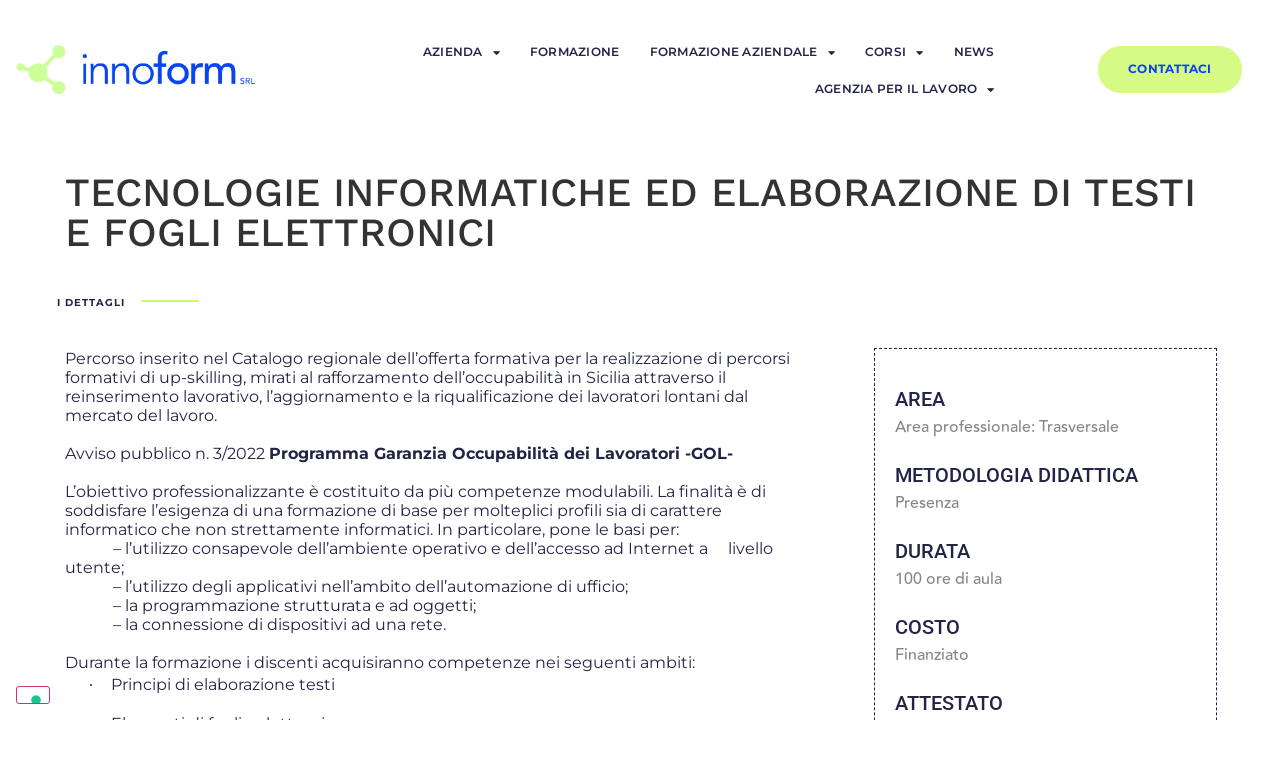

--- FILE ---
content_type: text/css
request_url: https://innoform.it/wp-content/uploads/elementor/css/post-66.css?ver=1763131010
body_size: 1096
content:
.elementor-66 .elementor-element.elementor-element-5677884c > .elementor-background-overlay{background-color:#111118;opacity:0.5;transition:background 0.3s, border-radius 0.3s, opacity 0.3s;}.elementor-66 .elementor-element.elementor-element-5677884c .elementor-background-overlay{filter:brightness( 100% ) contrast( 100% ) saturate( 100% ) blur( 0px ) hue-rotate( 0deg );}.elementor-66 .elementor-element.elementor-element-5677884c{transition:background 0.3s, border 0.3s, border-radius 0.3s, box-shadow 0.3s;margin-top:0px;margin-bottom:0px;padding:0px 0px 0px 0px;}.elementor-66 .elementor-element.elementor-element-1f7b9f88 > .elementor-widget-wrap > .elementor-widget:not(.elementor-widget__width-auto):not(.elementor-widget__width-initial):not(:last-child):not(.elementor-absolute){margin-bottom:0px;}.elementor-66 .elementor-element.elementor-element-1f7b9f88 > .elementor-element-populated{margin:0px 0px 0px 0px;--e-column-margin-right:0px;--e-column-margin-left:0px;padding:0px 0px 0px 0px;}.elementor-66 .elementor-element.elementor-element-4cbe9981:not(.elementor-motion-effects-element-type-background), .elementor-66 .elementor-element.elementor-element-4cbe9981 > .elementor-motion-effects-container > .elementor-motion-effects-layer{background-color:#FFFFFF;}.elementor-66 .elementor-element.elementor-element-4cbe9981{transition:background 0.3s, border 0.3s, border-radius 0.3s, box-shadow 0.3s;margin-top:0px;margin-bottom:0px;padding:30px 10px 30px 10px;}.elementor-66 .elementor-element.elementor-element-4cbe9981 > .elementor-background-overlay{transition:background 0.3s, border-radius 0.3s, opacity 0.3s;}.elementor-bc-flex-widget .elementor-66 .elementor-element.elementor-element-3e3ca672.elementor-column .elementor-widget-wrap{align-items:center;}.elementor-66 .elementor-element.elementor-element-3e3ca672.elementor-column.elementor-element[data-element_type="column"] > .elementor-widget-wrap.elementor-element-populated{align-content:center;align-items:center;}.elementor-66 .elementor-element.elementor-element-3e3ca672 > .elementor-widget-wrap > .elementor-widget:not(.elementor-widget__width-auto):not(.elementor-widget__width-initial):not(:last-child):not(.elementor-absolute){margin-bottom:0px;}.elementor-66 .elementor-element.elementor-element-3e3ca672 > .elementor-element-populated{margin:0px 0px 0px 0px;--e-column-margin-right:0px;--e-column-margin-left:0px;padding:0px 0px 0px 0px;}.elementor-66 .elementor-element.elementor-element-77b525f > .elementor-widget-container{margin:0px 0px 0px 0px;padding:0px 0px 0px 0px;}.elementor-66 .elementor-element.elementor-element-77b525f{text-align:left;}.elementor-bc-flex-widget .elementor-66 .elementor-element.elementor-element-3f0f4cbb.elementor-column .elementor-widget-wrap{align-items:center;}.elementor-66 .elementor-element.elementor-element-3f0f4cbb.elementor-column.elementor-element[data-element_type="column"] > .elementor-widget-wrap.elementor-element-populated{align-content:center;align-items:center;}.elementor-66 .elementor-element.elementor-element-3f0f4cbb.elementor-column > .elementor-widget-wrap{justify-content:center;}.elementor-66 .elementor-element.elementor-element-3f0f4cbb > .elementor-widget-wrap > .elementor-widget:not(.elementor-widget__width-auto):not(.elementor-widget__width-initial):not(:last-child):not(.elementor-absolute){margin-bottom:0px;}.elementor-66 .elementor-element.elementor-element-3f0f4cbb > .elementor-element-populated{margin:0px 0px 0px 0px;--e-column-margin-right:0px;--e-column-margin-left:0px;padding:4px 0px 0px 0px;}.elementor-66 .elementor-element.elementor-element-2f1cad1f > .elementor-widget-container{margin:0px 0px 0px 0px;padding:0px 0px 0px 0px;}.elementor-66 .elementor-element.elementor-element-2f1cad1f .elementor-menu-toggle{margin:0 auto;}.elementor-66 .elementor-element.elementor-element-2f1cad1f .elementor-nav-menu .elementor-item{font-family:"Montserrat", Sans-serif;font-size:0.722em;font-weight:600;text-transform:uppercase;text-decoration:none;line-height:1em;letter-spacing:0.26px;}.elementor-66 .elementor-element.elementor-element-2f1cad1f .elementor-nav-menu--main .elementor-item{color:#222446;fill:#222446;padding-left:15px;padding-right:15px;}.elementor-66 .elementor-element.elementor-element-2f1cad1f .elementor-nav-menu--main .elementor-item:hover,
					.elementor-66 .elementor-element.elementor-element-2f1cad1f .elementor-nav-menu--main .elementor-item.elementor-item-active,
					.elementor-66 .elementor-element.elementor-element-2f1cad1f .elementor-nav-menu--main .elementor-item.highlighted,
					.elementor-66 .elementor-element.elementor-element-2f1cad1f .elementor-nav-menu--main .elementor-item:focus{color:var( --e-global-color-0cfd1ac );fill:var( --e-global-color-0cfd1ac );}.elementor-66 .elementor-element.elementor-element-2f1cad1f .e--pointer-framed .elementor-item:before{border-width:0px;}.elementor-66 .elementor-element.elementor-element-2f1cad1f .e--pointer-framed.e--animation-draw .elementor-item:before{border-width:0 0 0px 0px;}.elementor-66 .elementor-element.elementor-element-2f1cad1f .e--pointer-framed.e--animation-draw .elementor-item:after{border-width:0px 0px 0 0;}.elementor-66 .elementor-element.elementor-element-2f1cad1f .e--pointer-framed.e--animation-corners .elementor-item:before{border-width:0px 0 0 0px;}.elementor-66 .elementor-element.elementor-element-2f1cad1f .e--pointer-framed.e--animation-corners .elementor-item:after{border-width:0 0px 0px 0;}.elementor-66 .elementor-element.elementor-element-2f1cad1f .e--pointer-underline .elementor-item:after,
					 .elementor-66 .elementor-element.elementor-element-2f1cad1f .e--pointer-overline .elementor-item:before,
					 .elementor-66 .elementor-element.elementor-element-2f1cad1f .e--pointer-double-line .elementor-item:before,
					 .elementor-66 .elementor-element.elementor-element-2f1cad1f .e--pointer-double-line .elementor-item:after{height:0px;}.elementor-66 .elementor-element.elementor-element-2f1cad1f .elementor-nav-menu--dropdown a, .elementor-66 .elementor-element.elementor-element-2f1cad1f .elementor-menu-toggle{color:#000000;fill:#000000;}.elementor-66 .elementor-element.elementor-element-2f1cad1f .elementor-nav-menu--dropdown{background-color:var( --e-global-color-353c908 );}.elementor-66 .elementor-element.elementor-element-2f1cad1f .elementor-nav-menu--dropdown a:hover,
					.elementor-66 .elementor-element.elementor-element-2f1cad1f .elementor-nav-menu--dropdown a:focus,
					.elementor-66 .elementor-element.elementor-element-2f1cad1f .elementor-nav-menu--dropdown a.elementor-item-active,
					.elementor-66 .elementor-element.elementor-element-2f1cad1f .elementor-nav-menu--dropdown a.highlighted,
					.elementor-66 .elementor-element.elementor-element-2f1cad1f .elementor-menu-toggle:hover,
					.elementor-66 .elementor-element.elementor-element-2f1cad1f .elementor-menu-toggle:focus{color:var( --e-global-color-0cfd1ac );}.elementor-66 .elementor-element.elementor-element-2f1cad1f .elementor-nav-menu--dropdown a:hover,
					.elementor-66 .elementor-element.elementor-element-2f1cad1f .elementor-nav-menu--dropdown a:focus,
					.elementor-66 .elementor-element.elementor-element-2f1cad1f .elementor-nav-menu--dropdown a.elementor-item-active,
					.elementor-66 .elementor-element.elementor-element-2f1cad1f .elementor-nav-menu--dropdown a.highlighted{background-color:var( --e-global-color-353c908 );}.elementor-bc-flex-widget .elementor-66 .elementor-element.elementor-element-2824f5a6.elementor-column .elementor-widget-wrap{align-items:center;}.elementor-66 .elementor-element.elementor-element-2824f5a6.elementor-column.elementor-element[data-element_type="column"] > .elementor-widget-wrap.elementor-element-populated{align-content:center;align-items:center;}.elementor-66 .elementor-element.elementor-element-2824f5a6.elementor-column > .elementor-widget-wrap{justify-content:center;}.elementor-66 .elementor-element.elementor-element-2824f5a6 > .elementor-widget-wrap > .elementor-widget:not(.elementor-widget__width-auto):not(.elementor-widget__width-initial):not(:last-child):not(.elementor-absolute){margin-bottom:0px;}.elementor-66 .elementor-element.elementor-element-2824f5a6 > .elementor-element-populated{margin:0px 0px 0px 0px;--e-column-margin-right:0px;--e-column-margin-left:0px;padding:0px 20px 0px 0px;}.elementor-66 .elementor-element.elementor-element-2cbe515d .elementor-button{background-color:var( --e-global-color-353c908 );font-family:"Montserrat", Sans-serif;font-size:0.722em;font-weight:700;text-transform:uppercase;text-decoration:none;line-height:1em;letter-spacing:0.26px;fill:var( --e-global-color-0cfd1ac );color:var( --e-global-color-0cfd1ac );border-radius:50px 50px 50px 50px;padding:18px 30px 18px 30px;}.elementor-66 .elementor-element.elementor-element-2cbe515d .elementor-button:hover, .elementor-66 .elementor-element.elementor-element-2cbe515d .elementor-button:focus{background-color:var( --e-global-color-0cfd1ac );color:var( --e-global-color-dbe9f5c );}.elementor-66 .elementor-element.elementor-element-2cbe515d .elementor-button:hover svg, .elementor-66 .elementor-element.elementor-element-2cbe515d .elementor-button:focus svg{fill:var( --e-global-color-dbe9f5c );}.elementor-theme-builder-content-area{height:400px;}.elementor-location-header:before, .elementor-location-footer:before{content:"";display:table;clear:both;}@media(max-width:1024px){.elementor-66 .elementor-element.elementor-element-4cbe9981{padding:20px 30px 20px 30px;}}@media(max-width:767px){.elementor-66 .elementor-element.elementor-element-5677884c{padding:0px 0px 0px 0px;}.elementor-66 .elementor-element.elementor-element-4cbe9981{padding:30px 20px 30px 20px;}.elementor-66 .elementor-element.elementor-element-3e3ca672{width:70%;}.elementor-bc-flex-widget .elementor-66 .elementor-element.elementor-element-3e3ca672.elementor-column .elementor-widget-wrap{align-items:center;}.elementor-66 .elementor-element.elementor-element-3e3ca672.elementor-column.elementor-element[data-element_type="column"] > .elementor-widget-wrap.elementor-element-populated{align-content:center;align-items:center;}.elementor-66 .elementor-element.elementor-element-77b525f > .elementor-widget-container{padding:0px 0px 0px 0px;}.elementor-66 .elementor-element.elementor-element-77b525f{text-align:left;}.elementor-66 .elementor-element.elementor-element-3f0f4cbb{width:30%;}.elementor-66 .elementor-element.elementor-element-3f0f4cbb.elementor-column > .elementor-widget-wrap{justify-content:flex-start;}.elementor-66 .elementor-element.elementor-element-3f0f4cbb > .elementor-element-populated{margin:0px 0px 0px 0px;--e-column-margin-right:0px;--e-column-margin-left:0px;padding:12px 0px 0px 0px;}.elementor-66 .elementor-element.elementor-element-2f1cad1f > .elementor-widget-container{margin:0px 0px 0px 0px;padding:0px 0px 0px 0px;}.elementor-66 .elementor-element.elementor-element-2f1cad1f .elementor-nav-menu--main .elementor-item{padding-left:15px;padding-right:15px;}.elementor-66 .elementor-element.elementor-element-2824f5a6{width:100%;}.elementor-66 .elementor-element.elementor-element-2824f5a6.elementor-column > .elementor-widget-wrap{justify-content:center;}.elementor-66 .elementor-element.elementor-element-2824f5a6 > .elementor-element-populated{margin:0px 0px 0px 0px;--e-column-margin-right:0px;--e-column-margin-left:0px;padding:0px 0px 0px 0px;}.elementor-66 .elementor-element.elementor-element-2cbe515d > .elementor-widget-container{margin:15px 0px 0px 0px;}.elementor-66 .elementor-element.elementor-element-2cbe515d .elementor-button{padding:18px 25px 18px 25px;}}@media(min-width:768px){.elementor-66 .elementor-element.elementor-element-3e3ca672{width:20%;}.elementor-66 .elementor-element.elementor-element-3f0f4cbb{width:59.333%;}.elementor-66 .elementor-element.elementor-element-2824f5a6{width:20%;}}@media(max-width:1024px) and (min-width:768px){.elementor-66 .elementor-element.elementor-element-3e3ca672{width:25%;}.elementor-66 .elementor-element.elementor-element-3f0f4cbb{width:23%;}.elementor-66 .elementor-element.elementor-element-2824f5a6{width:22%;}}

--- FILE ---
content_type: text/css
request_url: https://innoform.it/wp-content/uploads/elementor/css/post-18.css?ver=1763131010
body_size: 1941
content:
.elementor-18 .elementor-element.elementor-element-773c15f4:not(.elementor-motion-effects-element-type-background), .elementor-18 .elementor-element.elementor-element-773c15f4 > .elementor-motion-effects-container > .elementor-motion-effects-layer{background-color:#222446;}.elementor-18 .elementor-element.elementor-element-773c15f4 > .elementor-container{max-width:1170px;}.elementor-18 .elementor-element.elementor-element-773c15f4{transition:background 0.3s, border 0.3s, border-radius 0.3s, box-shadow 0.3s;margin-top:0px;margin-bottom:0px;padding:88px 0px 59px 0px;z-index:1170;}.elementor-18 .elementor-element.elementor-element-773c15f4 > .elementor-background-overlay{transition:background 0.3s, border-radius 0.3s, opacity 0.3s;}.elementor-18 .elementor-element.elementor-element-1d04330f > .elementor-widget-wrap > .elementor-widget:not(.elementor-widget__width-auto):not(.elementor-widget__width-initial):not(:last-child):not(.elementor-absolute){margin-bottom:0px;}.elementor-18 .elementor-element.elementor-element-1d04330f > .elementor-element-populated{margin:0px 0px 0px 0px;--e-column-margin-right:0px;--e-column-margin-left:0px;padding:0px 0px 0px 0px;}.elementor-18 .elementor-element.elementor-element-361cfa7d > .elementor-widget-container{margin:0px 0px 0px 0px;padding:15px 30px 0px 0px;}.elementor-18 .elementor-element.elementor-element-361cfa7d{text-align:left;}.elementor-18 .elementor-element.elementor-element-1f6ce28{--spacer-size:20px;}.elementor-18 .elementor-element.elementor-element-19cce7a > .elementor-widget-container{margin:0px 0px 0px 0px;padding:0px 15px 10px 0px;}.elementor-18 .elementor-element.elementor-element-19cce7a{font-family:"Avenir", Sans-serif;color:#FFFFFF;}.elementor-18 .elementor-element.elementor-element-54b6d2d .elementor-repeater-item-20c66ca.elementor-social-icon{background-color:#61CE7000;}.elementor-18 .elementor-element.elementor-element-54b6d2d .elementor-repeater-item-695dcc3.elementor-social-icon{background-color:#02010100;}.elementor-18 .elementor-element.elementor-element-54b6d2d{--grid-template-columns:repeat(0, auto);--grid-column-gap:0px;--grid-row-gap:0px;}.elementor-18 .elementor-element.elementor-element-54b6d2d .elementor-widget-container{text-align:left;}.elementor-18 .elementor-element.elementor-element-4cd9e88e > .elementor-widget-wrap > .elementor-widget:not(.elementor-widget__width-auto):not(.elementor-widget__width-initial):not(:last-child):not(.elementor-absolute){margin-bottom:0px;}.elementor-18 .elementor-element.elementor-element-4cd9e88e > .elementor-element-populated{margin:22px 0px 0px 0px;--e-column-margin-right:0px;--e-column-margin-left:0px;padding:0px 0px 0px 10px;}.elementor-18 .elementor-element.elementor-element-4d4b070c > .elementor-widget-container{margin:0px 0px 0px 0px;padding:0px 0px 35px 0px;}.elementor-18 .elementor-element.elementor-element-4d4b070c .elementor-heading-title{font-family:"Montserrat", Sans-serif;font-size:1.11em;font-weight:700;text-transform:none;line-height:1.66em;letter-spacing:-0.3px;color:#FFFFFF;}.elementor-18 .elementor-element.elementor-element-94b520c > .elementor-widget-container{margin:5px 0px 5px 0px;}.elementor-18 .elementor-element.elementor-element-94b520c .elementor-icon-box-wrapper{align-items:center;text-align:left;}.elementor-18 .elementor-element.elementor-element-94b520c{--icon-box-icon-margin:10px;}.elementor-18 .elementor-element.elementor-element-94b520c .elementor-icon-box-title{margin-block-end:0px;color:var( --e-global-color-dbe9f5c );}.elementor-18 .elementor-element.elementor-element-94b520c.elementor-view-stacked .elementor-icon{background-color:var( --e-global-color-353c908 );}.elementor-18 .elementor-element.elementor-element-94b520c.elementor-view-framed .elementor-icon, .elementor-18 .elementor-element.elementor-element-94b520c.elementor-view-default .elementor-icon{fill:var( --e-global-color-353c908 );color:var( --e-global-color-353c908 );border-color:var( --e-global-color-353c908 );}.elementor-18 .elementor-element.elementor-element-94b520c .elementor-icon{font-size:5px;}.elementor-18 .elementor-element.elementor-element-94b520c .elementor-icon-box-title, .elementor-18 .elementor-element.elementor-element-94b520c .elementor-icon-box-title a{font-family:"Avenir", Sans-serif;font-size:14px;}.elementor-18 .elementor-element.elementor-element-94b520c .elementor-icon-box-description{font-family:"Avenir", Sans-serif;color:var( --e-global-color-353c908 );}.elementor-18 .elementor-element.elementor-element-c7b748c > .elementor-widget-container{margin:5px 0px 5px 0px;}.elementor-18 .elementor-element.elementor-element-c7b748c .elementor-icon-box-wrapper{align-items:center;text-align:left;}.elementor-18 .elementor-element.elementor-element-c7b748c{--icon-box-icon-margin:10px;}.elementor-18 .elementor-element.elementor-element-c7b748c .elementor-icon-box-title{margin-block-end:0px;color:var( --e-global-color-dbe9f5c );}.elementor-18 .elementor-element.elementor-element-c7b748c.elementor-view-stacked .elementor-icon{background-color:var( --e-global-color-353c908 );}.elementor-18 .elementor-element.elementor-element-c7b748c.elementor-view-framed .elementor-icon, .elementor-18 .elementor-element.elementor-element-c7b748c.elementor-view-default .elementor-icon{fill:var( --e-global-color-353c908 );color:var( --e-global-color-353c908 );border-color:var( --e-global-color-353c908 );}.elementor-18 .elementor-element.elementor-element-c7b748c .elementor-icon{font-size:5px;}.elementor-18 .elementor-element.elementor-element-c7b748c .elementor-icon-box-title, .elementor-18 .elementor-element.elementor-element-c7b748c .elementor-icon-box-title a{font-family:"Avenir", Sans-serif;font-size:14px;}.elementor-18 .elementor-element.elementor-element-c7b748c .elementor-icon-box-description{font-family:"Avenir", Sans-serif;color:var( --e-global-color-353c908 );}.elementor-18 .elementor-element.elementor-element-9143877 > .elementor-widget-container{margin:5px 0px 5px 0px;}.elementor-18 .elementor-element.elementor-element-9143877 .elementor-icon-box-wrapper{align-items:center;text-align:left;}.elementor-18 .elementor-element.elementor-element-9143877{--icon-box-icon-margin:10px;}.elementor-18 .elementor-element.elementor-element-9143877 .elementor-icon-box-title{margin-block-end:0px;color:var( --e-global-color-dbe9f5c );}.elementor-18 .elementor-element.elementor-element-9143877.elementor-view-stacked .elementor-icon{background-color:var( --e-global-color-353c908 );}.elementor-18 .elementor-element.elementor-element-9143877.elementor-view-framed .elementor-icon, .elementor-18 .elementor-element.elementor-element-9143877.elementor-view-default .elementor-icon{fill:var( --e-global-color-353c908 );color:var( --e-global-color-353c908 );border-color:var( --e-global-color-353c908 );}.elementor-18 .elementor-element.elementor-element-9143877 .elementor-icon{font-size:5px;}.elementor-18 .elementor-element.elementor-element-9143877 .elementor-icon-box-title, .elementor-18 .elementor-element.elementor-element-9143877 .elementor-icon-box-title a{font-family:"Avenir", Sans-serif;font-size:14px;}.elementor-18 .elementor-element.elementor-element-9143877 .elementor-icon-box-description{font-family:"Avenir", Sans-serif;color:var( --e-global-color-353c908 );}.elementor-18 .elementor-element.elementor-element-783c435 > .elementor-widget-container{margin:5px 0px 5px 0px;}.elementor-18 .elementor-element.elementor-element-783c435 .elementor-icon-box-wrapper{align-items:center;text-align:left;}.elementor-18 .elementor-element.elementor-element-783c435{--icon-box-icon-margin:10px;}.elementor-18 .elementor-element.elementor-element-783c435 .elementor-icon-box-title{margin-block-end:0px;color:var( --e-global-color-dbe9f5c );}.elementor-18 .elementor-element.elementor-element-783c435.elementor-view-stacked .elementor-icon{background-color:var( --e-global-color-353c908 );}.elementor-18 .elementor-element.elementor-element-783c435.elementor-view-framed .elementor-icon, .elementor-18 .elementor-element.elementor-element-783c435.elementor-view-default .elementor-icon{fill:var( --e-global-color-353c908 );color:var( --e-global-color-353c908 );border-color:var( --e-global-color-353c908 );}.elementor-18 .elementor-element.elementor-element-783c435 .elementor-icon{font-size:5px;}.elementor-18 .elementor-element.elementor-element-783c435 .elementor-icon-box-title, .elementor-18 .elementor-element.elementor-element-783c435 .elementor-icon-box-title a{font-family:"Avenir", Sans-serif;font-size:14px;}.elementor-18 .elementor-element.elementor-element-783c435 .elementor-icon-box-description{font-family:"Avenir", Sans-serif;color:var( --e-global-color-353c908 );}.elementor-18 .elementor-element.elementor-element-0d64a1a > .elementor-widget-wrap > .elementor-widget:not(.elementor-widget__width-auto):not(.elementor-widget__width-initial):not(:last-child):not(.elementor-absolute){margin-bottom:0px;}.elementor-18 .elementor-element.elementor-element-0d64a1a > .elementor-element-populated{margin:22px 0px 0px 0px;--e-column-margin-right:0px;--e-column-margin-left:0px;padding:0px 0px 0px 10px;}.elementor-18 .elementor-element.elementor-element-785fcf3 > .elementor-widget-container{margin:0px 0px 0px 0px;padding:0px 0px 35px 0px;}.elementor-18 .elementor-element.elementor-element-785fcf3 .elementor-heading-title{font-family:"Montserrat", Sans-serif;font-size:1.11em;font-weight:700;text-transform:none;line-height:1.66em;letter-spacing:-0.3px;color:#FFFFFF;}.elementor-18 .elementor-element.elementor-element-4d615c7 > .elementor-widget-container{margin:5px 0px 5px 0px;}.elementor-18 .elementor-element.elementor-element-4d615c7 .elementor-icon-box-wrapper{align-items:center;text-align:left;}.elementor-18 .elementor-element.elementor-element-4d615c7{--icon-box-icon-margin:10px;}.elementor-18 .elementor-element.elementor-element-4d615c7 .elementor-icon-box-title{margin-block-end:0px;color:var( --e-global-color-dbe9f5c );}.elementor-18 .elementor-element.elementor-element-4d615c7.elementor-view-stacked .elementor-icon{background-color:var( --e-global-color-353c908 );}.elementor-18 .elementor-element.elementor-element-4d615c7.elementor-view-framed .elementor-icon, .elementor-18 .elementor-element.elementor-element-4d615c7.elementor-view-default .elementor-icon{fill:var( --e-global-color-353c908 );color:var( --e-global-color-353c908 );border-color:var( --e-global-color-353c908 );}.elementor-18 .elementor-element.elementor-element-4d615c7 .elementor-icon{font-size:5px;}.elementor-18 .elementor-element.elementor-element-4d615c7 .elementor-icon-box-title, .elementor-18 .elementor-element.elementor-element-4d615c7 .elementor-icon-box-title a{font-family:"Avenir", Sans-serif;font-size:14px;}.elementor-18 .elementor-element.elementor-element-4d615c7 .elementor-icon-box-description{font-family:"Avenir", Sans-serif;color:var( --e-global-color-353c908 );}.elementor-18 .elementor-element.elementor-element-22d0b62 > .elementor-widget-container{margin:5px 0px 5px 0px;}.elementor-18 .elementor-element.elementor-element-22d0b62 .elementor-icon-box-wrapper{align-items:center;text-align:left;}.elementor-18 .elementor-element.elementor-element-22d0b62{--icon-box-icon-margin:10px;}.elementor-18 .elementor-element.elementor-element-22d0b62 .elementor-icon-box-title{margin-block-end:0px;color:var( --e-global-color-dbe9f5c );}.elementor-18 .elementor-element.elementor-element-22d0b62.elementor-view-stacked .elementor-icon{background-color:var( --e-global-color-353c908 );}.elementor-18 .elementor-element.elementor-element-22d0b62.elementor-view-framed .elementor-icon, .elementor-18 .elementor-element.elementor-element-22d0b62.elementor-view-default .elementor-icon{fill:var( --e-global-color-353c908 );color:var( --e-global-color-353c908 );border-color:var( --e-global-color-353c908 );}.elementor-18 .elementor-element.elementor-element-22d0b62 .elementor-icon{font-size:5px;}.elementor-18 .elementor-element.elementor-element-22d0b62 .elementor-icon-box-title, .elementor-18 .elementor-element.elementor-element-22d0b62 .elementor-icon-box-title a{font-family:"Avenir", Sans-serif;font-size:14px;}.elementor-18 .elementor-element.elementor-element-22d0b62 .elementor-icon-box-description{font-family:"Avenir", Sans-serif;color:var( --e-global-color-353c908 );}.elementor-18 .elementor-element.elementor-element-efe95f0 > .elementor-widget-container{margin:5px 0px 5px 0px;}.elementor-18 .elementor-element.elementor-element-efe95f0 .elementor-icon-box-wrapper{align-items:center;text-align:left;}.elementor-18 .elementor-element.elementor-element-efe95f0{--icon-box-icon-margin:10px;}.elementor-18 .elementor-element.elementor-element-efe95f0 .elementor-icon-box-title{margin-block-end:0px;color:var( --e-global-color-dbe9f5c );}.elementor-18 .elementor-element.elementor-element-efe95f0.elementor-view-stacked .elementor-icon{background-color:var( --e-global-color-353c908 );}.elementor-18 .elementor-element.elementor-element-efe95f0.elementor-view-framed .elementor-icon, .elementor-18 .elementor-element.elementor-element-efe95f0.elementor-view-default .elementor-icon{fill:var( --e-global-color-353c908 );color:var( --e-global-color-353c908 );border-color:var( --e-global-color-353c908 );}.elementor-18 .elementor-element.elementor-element-efe95f0 .elementor-icon{font-size:5px;}.elementor-18 .elementor-element.elementor-element-efe95f0 .elementor-icon-box-title, .elementor-18 .elementor-element.elementor-element-efe95f0 .elementor-icon-box-title a{font-family:"Avenir", Sans-serif;font-size:14px;}.elementor-18 .elementor-element.elementor-element-efe95f0 .elementor-icon-box-description{font-family:"Avenir", Sans-serif;color:var( --e-global-color-353c908 );}.elementor-18 .elementor-element.elementor-element-41f9bb1 > .elementor-widget-container{margin:5px 0px 5px 0px;}.elementor-18 .elementor-element.elementor-element-41f9bb1 .elementor-icon-box-wrapper{align-items:center;text-align:left;}.elementor-18 .elementor-element.elementor-element-41f9bb1{--icon-box-icon-margin:10px;}.elementor-18 .elementor-element.elementor-element-41f9bb1 .elementor-icon-box-title{margin-block-end:0px;color:var( --e-global-color-dbe9f5c );}.elementor-18 .elementor-element.elementor-element-41f9bb1.elementor-view-stacked .elementor-icon{background-color:#D6FB84;}.elementor-18 .elementor-element.elementor-element-41f9bb1.elementor-view-framed .elementor-icon, .elementor-18 .elementor-element.elementor-element-41f9bb1.elementor-view-default .elementor-icon{fill:#D6FB84;color:#D6FB84;border-color:#D6FB84;}.elementor-18 .elementor-element.elementor-element-41f9bb1 .elementor-icon{font-size:5px;}.elementor-18 .elementor-element.elementor-element-41f9bb1 .elementor-icon-box-title, .elementor-18 .elementor-element.elementor-element-41f9bb1 .elementor-icon-box-title a{font-family:"Avenir", Sans-serif;font-size:14px;}.elementor-18 .elementor-element.elementor-element-41f9bb1 .elementor-icon-box-description{font-family:"Avenir", Sans-serif;color:var( --e-global-color-353c908 );}.elementor-18 .elementor-element.elementor-element-e4c8549 > .elementor-widget-container{margin:5px 0px 5px 0px;}.elementor-18 .elementor-element.elementor-element-e4c8549 .elementor-icon-box-wrapper{align-items:center;text-align:left;}.elementor-18 .elementor-element.elementor-element-e4c8549{--icon-box-icon-margin:10px;}.elementor-18 .elementor-element.elementor-element-e4c8549.elementor-view-stacked .elementor-icon{background-color:#D6FB84;}.elementor-18 .elementor-element.elementor-element-e4c8549.elementor-view-framed .elementor-icon, .elementor-18 .elementor-element.elementor-element-e4c8549.elementor-view-default .elementor-icon{fill:#D6FB84;color:#D6FB84;border-color:#D6FB84;}.elementor-18 .elementor-element.elementor-element-e4c8549 .elementor-icon{font-size:4.5px;}.elementor-18 .elementor-element.elementor-element-e4c8549 .elementor-icon-box-title, .elementor-18 .elementor-element.elementor-element-e4c8549 .elementor-icon-box-title a{font-family:"Avenir", Sans-serif;font-size:14px;}.elementor-18 .elementor-element.elementor-element-e4c8549 .elementor-icon-box-title{color:#FFFFFF;}.elementor-18 .elementor-element.elementor-element-399a4ccc > .elementor-widget-wrap > .elementor-widget:not(.elementor-widget__width-auto):not(.elementor-widget__width-initial):not(:last-child):not(.elementor-absolute){margin-bottom:0px;}.elementor-18 .elementor-element.elementor-element-399a4ccc > .elementor-element-populated{margin:26px 0px 0px 0px;--e-column-margin-right:0px;--e-column-margin-left:0px;padding:0px 0px 0px 22px;}.elementor-18 .elementor-element.elementor-element-7003b5d6 > .elementor-widget-container{margin:0px 0px 12px 0px;padding:0px 0px 0px 0px;}.elementor-18 .elementor-element.elementor-element-7003b5d6 .elementor-heading-title{font-family:"Montserrat", Sans-serif;font-size:1.39em;font-weight:700;text-transform:none;line-height:1.2em;letter-spacing:-0.5px;color:var( --e-global-color-dbe9f5c );}.elementor-18 .elementor-element.elementor-element-9e90bb2 > .elementor-widget-container{margin:0px 0px 13px 0px;}.elementor-18 .elementor-element.elementor-element-9e90bb2 .elementor-icon-box-wrapper{align-items:center;text-align:left;}.elementor-18 .elementor-element.elementor-element-9e90bb2{--icon-box-icon-margin:10px;}.elementor-18 .elementor-element.elementor-element-9e90bb2 .elementor-icon-box-title{margin-block-end:0px;color:var( --e-global-color-353c908 );}.elementor-18 .elementor-element.elementor-element-9e90bb2.elementor-view-stacked .elementor-icon{background-color:var( --e-global-color-353c908 );}.elementor-18 .elementor-element.elementor-element-9e90bb2.elementor-view-framed .elementor-icon, .elementor-18 .elementor-element.elementor-element-9e90bb2.elementor-view-default .elementor-icon{fill:var( --e-global-color-353c908 );color:var( --e-global-color-353c908 );border-color:var( --e-global-color-353c908 );}.elementor-18 .elementor-element.elementor-element-9e90bb2 .elementor-icon{font-size:20px;}.elementor-18 .elementor-element.elementor-element-9e90bb2 .elementor-icon-box-title, .elementor-18 .elementor-element.elementor-element-9e90bb2 .elementor-icon-box-title a{font-family:"Avenir", Sans-serif;font-size:15px;}.elementor-18 .elementor-element.elementor-element-9e90bb2 .elementor-icon-box-description{font-family:"Avenir", Sans-serif;color:var( --e-global-color-353c908 );}.elementor-18 .elementor-element.elementor-element-1940d6f > .elementor-widget-container{margin:0px 0px 30px 0px;}.elementor-18 .elementor-element.elementor-element-1940d6f .elementor-icon-box-wrapper{align-items:center;text-align:left;}.elementor-18 .elementor-element.elementor-element-1940d6f{--icon-box-icon-margin:10px;}.elementor-18 .elementor-element.elementor-element-1940d6f .elementor-icon-box-title{margin-block-end:0px;color:var( --e-global-color-353c908 );}.elementor-18 .elementor-element.elementor-element-1940d6f.elementor-view-stacked .elementor-icon{background-color:var( --e-global-color-353c908 );}.elementor-18 .elementor-element.elementor-element-1940d6f.elementor-view-framed .elementor-icon, .elementor-18 .elementor-element.elementor-element-1940d6f.elementor-view-default .elementor-icon{fill:var( --e-global-color-353c908 );color:var( --e-global-color-353c908 );border-color:var( --e-global-color-353c908 );}.elementor-18 .elementor-element.elementor-element-1940d6f .elementor-icon{font-size:20px;}.elementor-18 .elementor-element.elementor-element-1940d6f .elementor-icon-box-title, .elementor-18 .elementor-element.elementor-element-1940d6f .elementor-icon-box-title a{font-family:"Avenir", Sans-serif;font-size:15px;}.elementor-18 .elementor-element.elementor-element-1940d6f .elementor-icon-box-description{font-family:"Avenir", Sans-serif;color:var( --e-global-color-353c908 );}.elementor-18 .elementor-element.elementor-element-1a42d479 > .elementor-widget-container{margin:0px 0px 12px 0px;padding:0px 0px 0px 0px;}.elementor-18 .elementor-element.elementor-element-1a42d479 .elementor-heading-title{font-family:"Montserrat", Sans-serif;font-size:1.39em;font-weight:700;text-transform:none;line-height:1.2em;letter-spacing:-0.5px;color:#FFFFFF;}.elementor-18 .elementor-element.elementor-element-75c7f03 > .elementor-widget-container{margin:0px 0px 30px 0px;}.elementor-18 .elementor-element.elementor-element-75c7f03 .elementor-icon-box-wrapper{align-items:center;text-align:left;}.elementor-18 .elementor-element.elementor-element-75c7f03{--icon-box-icon-margin:10px;}.elementor-18 .elementor-element.elementor-element-75c7f03 .elementor-icon-box-title{margin-block-end:0px;color:var( --e-global-color-353c908 );}.elementor-18 .elementor-element.elementor-element-75c7f03.elementor-view-stacked .elementor-icon{background-color:var( --e-global-color-353c908 );}.elementor-18 .elementor-element.elementor-element-75c7f03.elementor-view-framed .elementor-icon, .elementor-18 .elementor-element.elementor-element-75c7f03.elementor-view-default .elementor-icon{fill:var( --e-global-color-353c908 );color:var( --e-global-color-353c908 );border-color:var( --e-global-color-353c908 );}.elementor-18 .elementor-element.elementor-element-75c7f03 .elementor-icon{font-size:20px;}.elementor-18 .elementor-element.elementor-element-75c7f03 .elementor-icon-box-title, .elementor-18 .elementor-element.elementor-element-75c7f03 .elementor-icon-box-title a{font-family:"Avenir", Sans-serif;font-size:15px;}.elementor-18 .elementor-element.elementor-element-75c7f03 .elementor-icon-box-description{font-family:"Avenir", Sans-serif;color:var( --e-global-color-353c908 );}.elementor-18 .elementor-element.elementor-element-40f3075 > .elementor-widget-container{margin:0px 0px 30px 0px;}.elementor-18 .elementor-element.elementor-element-40f3075 .elementor-icon-box-wrapper{align-items:center;text-align:left;}.elementor-18 .elementor-element.elementor-element-40f3075{--icon-box-icon-margin:10px;}.elementor-18 .elementor-element.elementor-element-40f3075 .elementor-icon-box-title{margin-block-end:0px;color:var( --e-global-color-353c908 );}.elementor-18 .elementor-element.elementor-element-40f3075.elementor-view-stacked .elementor-icon{background-color:var( --e-global-color-353c908 );}.elementor-18 .elementor-element.elementor-element-40f3075.elementor-view-framed .elementor-icon, .elementor-18 .elementor-element.elementor-element-40f3075.elementor-view-default .elementor-icon{fill:var( --e-global-color-353c908 );color:var( --e-global-color-353c908 );border-color:var( --e-global-color-353c908 );}.elementor-18 .elementor-element.elementor-element-40f3075 .elementor-icon{font-size:20px;}.elementor-18 .elementor-element.elementor-element-40f3075 .elementor-icon-box-title, .elementor-18 .elementor-element.elementor-element-40f3075 .elementor-icon-box-title a{font-family:"Avenir", Sans-serif;font-size:15px;}.elementor-18 .elementor-element.elementor-element-40f3075 .elementor-icon-box-description{font-family:"Avenir", Sans-serif;color:var( --e-global-color-353c908 );}.elementor-18 .elementor-element.elementor-element-f29d324 > .elementor-widget-container{margin:0px 0px 30px 0px;}.elementor-18 .elementor-element.elementor-element-f29d324 .elementor-icon-box-wrapper{align-items:center;text-align:left;}.elementor-18 .elementor-element.elementor-element-f29d324{--icon-box-icon-margin:10px;}.elementor-18 .elementor-element.elementor-element-f29d324 .elementor-icon-box-title{margin-block-end:0px;color:var( --e-global-color-353c908 );}.elementor-18 .elementor-element.elementor-element-f29d324.elementor-view-stacked .elementor-icon{background-color:var( --e-global-color-353c908 );}.elementor-18 .elementor-element.elementor-element-f29d324.elementor-view-framed .elementor-icon, .elementor-18 .elementor-element.elementor-element-f29d324.elementor-view-default .elementor-icon{fill:var( --e-global-color-353c908 );color:var( --e-global-color-353c908 );border-color:var( --e-global-color-353c908 );}.elementor-18 .elementor-element.elementor-element-f29d324 .elementor-icon{font-size:20px;}.elementor-18 .elementor-element.elementor-element-f29d324 .elementor-icon-box-title, .elementor-18 .elementor-element.elementor-element-f29d324 .elementor-icon-box-title a{font-family:"Avenir", Sans-serif;font-size:15px;}.elementor-18 .elementor-element.elementor-element-f29d324 .elementor-icon-box-description{font-family:"Avenir", Sans-serif;color:var( --e-global-color-353c908 );}.elementor-18 .elementor-element.elementor-element-b087671:not(.elementor-motion-effects-element-type-background), .elementor-18 .elementor-element.elementor-element-b087671 > .elementor-motion-effects-container > .elementor-motion-effects-layer{background-color:#1B1D38;}.elementor-18 .elementor-element.elementor-element-b087671 > .elementor-container{max-width:1170px;}.elementor-18 .elementor-element.elementor-element-b087671{transition:background 0.3s, border 0.3s, border-radius 0.3s, box-shadow 0.3s;margin-top:0px;margin-bottom:0px;padding:0px 0px 0px 0px;z-index:1170;}.elementor-18 .elementor-element.elementor-element-b087671 > .elementor-background-overlay{transition:background 0.3s, border-radius 0.3s, opacity 0.3s;}.elementor-bc-flex-widget .elementor-18 .elementor-element.elementor-element-26f205a.elementor-column .elementor-widget-wrap{align-items:center;}.elementor-18 .elementor-element.elementor-element-26f205a.elementor-column.elementor-element[data-element_type="column"] > .elementor-widget-wrap.elementor-element-populated{align-content:center;align-items:center;}.elementor-18 .elementor-element.elementor-element-26f205a.elementor-column > .elementor-widget-wrap{justify-content:center;}.elementor-18 .elementor-element.elementor-element-a18d6d8 > .elementor-widget-container{margin:0px 0px 0px 0px;padding:10px 0px 0px 0px;}.elementor-18 .elementor-element.elementor-element-a18d6d8{text-align:left;font-family:"Avenir", Sans-serif;font-size:13px;color:var( --e-global-color-dbe9f5c );}.elementor-bc-flex-widget .elementor-18 .elementor-element.elementor-element-9ae725e.elementor-column .elementor-widget-wrap{align-items:center;}.elementor-18 .elementor-element.elementor-element-9ae725e.elementor-column.elementor-element[data-element_type="column"] > .elementor-widget-wrap.elementor-element-populated{align-content:center;align-items:center;}.elementor-18 .elementor-element.elementor-element-9ae725e.elementor-column > .elementor-widget-wrap{justify-content:center;}.elementor-18 .elementor-element.elementor-element-ea6fb5e > .elementor-widget-container{margin:0px 0px 0px 0px;padding:10px 0px 0px 0px;}.elementor-18 .elementor-element.elementor-element-ea6fb5e{text-align:center;font-family:"Avenir", Sans-serif;font-size:13px;color:#FFFFFF;}.elementor-theme-builder-content-area{height:400px;}.elementor-location-header:before, .elementor-location-footer:before{content:"";display:table;clear:both;}@media(min-width:768px){.elementor-18 .elementor-element.elementor-element-26f205a{width:69.486%;}.elementor-18 .elementor-element.elementor-element-9ae725e{width:29.819%;}}@media(max-width:1024px){.elementor-18 .elementor-element.elementor-element-773c15f4{padding:66px 30px 59px 30px;}.elementor-18 .elementor-element.elementor-element-1d04330f > .elementor-element-populated{margin:0px 15px 0px 0px;--e-column-margin-right:15px;--e-column-margin-left:0px;padding:0px 0px 0px 0px;}.elementor-18 .elementor-element.elementor-element-19cce7a > .elementor-widget-container{padding:0px 0px 7px 0px;}.elementor-18 .elementor-element.elementor-element-4cd9e88e > .elementor-element-populated{margin:20px 0px 0px 15px;--e-column-margin-right:0px;--e-column-margin-left:15px;padding:0px 0px 0px 0px;}.elementor-18 .elementor-element.elementor-element-4d4b070c > .elementor-widget-container{padding:0px 0px 15px 0px;}.elementor-18 .elementor-element.elementor-element-4d4b070c .elementor-heading-title{font-size:1em;}.elementor-18 .elementor-element.elementor-element-0d64a1a > .elementor-element-populated{margin:20px 0px 0px 15px;--e-column-margin-right:0px;--e-column-margin-left:15px;padding:0px 0px 0px 0px;}.elementor-18 .elementor-element.elementor-element-785fcf3 > .elementor-widget-container{padding:0px 0px 15px 0px;}.elementor-18 .elementor-element.elementor-element-785fcf3 .elementor-heading-title{font-size:1em;}.elementor-18 .elementor-element.elementor-element-399a4ccc > .elementor-element-populated{margin:25px 0px 0px 20px;--e-column-margin-right:0px;--e-column-margin-left:20px;padding:0px 0px 0px 0px;}.elementor-18 .elementor-element.elementor-element-7003b5d6 > .elementor-widget-container{margin:0px 0px 8px 0px;}.elementor-18 .elementor-element.elementor-element-7003b5d6 .elementor-heading-title{font-size:1em;}.elementor-18 .elementor-element.elementor-element-1a42d479 > .elementor-widget-container{margin:0px 0px 8px 0px;}.elementor-18 .elementor-element.elementor-element-1a42d479 .elementor-heading-title{font-size:1em;}.elementor-18 .elementor-element.elementor-element-b087671{padding:66px 30px 59px 30px;}.elementor-18 .elementor-element.elementor-element-a18d6d8 > .elementor-widget-container{padding:0px 0px 7px 0px;}.elementor-18 .elementor-element.elementor-element-ea6fb5e > .elementor-widget-container{padding:0px 0px 7px 0px;}}@media(max-width:767px){.elementor-18 .elementor-element.elementor-element-773c15f4{padding:60px 20px 60px 20px;}.elementor-18 .elementor-element.elementor-element-1d04330f{width:100%;}.elementor-18 .elementor-element.elementor-element-361cfa7d > .elementor-widget-container{margin:0px 0px 0px 0px;padding:0px 0px 0px 0px;}.elementor-18 .elementor-element.elementor-element-19cce7a > .elementor-widget-container{margin:-25px 0px 5px 0px;padding:0px 0px 0px 0px;}.elementor-18 .elementor-element.elementor-element-4cd9e88e{width:100%;}.elementor-18 .elementor-element.elementor-element-4cd9e88e > .elementor-element-populated{margin:0px 15px 0px 0px;--e-column-margin-right:15px;--e-column-margin-left:0px;padding:29px 0px 0px 0px;}.elementor-18 .elementor-element.elementor-element-4d4b070c > .elementor-widget-container{padding:0px 0px 5px 0px;}.elementor-18 .elementor-element.elementor-element-4d4b070c .elementor-heading-title{font-size:0.9em;}.elementor-18 .elementor-element.elementor-element-0d64a1a{width:100%;}.elementor-18 .elementor-element.elementor-element-0d64a1a > .elementor-element-populated{margin:0px 15px 0px 0px;--e-column-margin-right:15px;--e-column-margin-left:0px;padding:29px 0px 0px 0px;}.elementor-18 .elementor-element.elementor-element-785fcf3 > .elementor-widget-container{padding:0px 0px 5px 0px;}.elementor-18 .elementor-element.elementor-element-785fcf3 .elementor-heading-title{font-size:0.9em;}.elementor-18 .elementor-element.elementor-element-399a4ccc > .elementor-widget-wrap > .elementor-widget:not(.elementor-widget__width-auto):not(.elementor-widget__width-initial):not(:last-child):not(.elementor-absolute){margin-bottom:0px;}.elementor-18 .elementor-element.elementor-element-399a4ccc > .elementor-element-populated{margin:0px 0px 0px 0px;--e-column-margin-right:0px;--e-column-margin-left:0px;padding:30px 0px 0px 0px;}.elementor-18 .elementor-element.elementor-element-7003b5d6 > .elementor-widget-container{margin:20px 0px 0px 0px;}.elementor-18 .elementor-element.elementor-element-7003b5d6 .elementor-heading-title{font-size:0.9em;}.elementor-18 .elementor-element.elementor-element-1940d6f .elementor-icon-box-wrapper{text-align:left;}.elementor-18 .elementor-element.elementor-element-1a42d479 > .elementor-widget-container{margin:20px 0px 0px 0px;}.elementor-18 .elementor-element.elementor-element-1a42d479 .elementor-heading-title{font-size:0.9em;}.elementor-18 .elementor-element.elementor-element-b087671{padding:60px 20px 60px 20px;}.elementor-18 .elementor-element.elementor-element-a18d6d8 > .elementor-widget-container{margin:-25px 0px 5px 0px;padding:0px 0px 0px 0px;}.elementor-18 .elementor-element.elementor-element-ea6fb5e > .elementor-widget-container{margin:-25px 0px 5px 0px;padding:0px 0px 0px 0px;}}/* Start custom CSS for text-editor, class: .elementor-element-ea6fb5e */a{color: white;}
a:hover{color: #c7fc6f;}/* End custom CSS */

--- FILE ---
content_type: text/css
request_url: https://innoform.it/wp-content/uploads/elementor/css/post-757.css?ver=1763132126
body_size: 2059
content:
.elementor-757 .elementor-element.elementor-element-94b134e:not(.elementor-motion-effects-element-type-background), .elementor-757 .elementor-element.elementor-element-94b134e > .elementor-motion-effects-container > .elementor-motion-effects-layer{background-color:#FFFFFF;}.elementor-757 .elementor-element.elementor-element-94b134e > .elementor-container{max-width:1170px;}.elementor-757 .elementor-element.elementor-element-94b134e{transition:background 0.3s, border 0.3s, border-radius 0.3s, box-shadow 0.3s;margin-top:0px;margin-bottom:0px;padding:25px 0px 25px 0px;}.elementor-757 .elementor-element.elementor-element-94b134e > .elementor-background-overlay{transition:background 0.3s, border-radius 0.3s, opacity 0.3s;}.elementor-757 .elementor-element.elementor-element-c80d9a5:not(.elementor-motion-effects-element-type-background), .elementor-757 .elementor-element.elementor-element-c80d9a5 > .elementor-motion-effects-container > .elementor-motion-effects-layer{background-color:#FFFFFF;}.elementor-757 .elementor-element.elementor-element-c80d9a5 > .elementor-container{max-width:1170px;}.elementor-757 .elementor-element.elementor-element-c80d9a5{transition:background 0.3s, border 0.3s, border-radius 0.3s, box-shadow 0.3s;margin-top:0px;margin-bottom:0px;padding:0px 0px 83px 0px;}.elementor-757 .elementor-element.elementor-element-c80d9a5 > .elementor-background-overlay{transition:background 0.3s, border-radius 0.3s, opacity 0.3s;}.elementor-bc-flex-widget .elementor-757 .elementor-element.elementor-element-cf6607c.elementor-column .elementor-widget-wrap{align-items:flex-start;}.elementor-757 .elementor-element.elementor-element-cf6607c.elementor-column.elementor-element[data-element_type="column"] > .elementor-widget-wrap.elementor-element-populated{align-content:flex-start;align-items:flex-start;}.elementor-757 .elementor-element.elementor-element-cf6607c > .elementor-element-populated{margin:0px 0px 0px 0px;--e-column-margin-right:0px;--e-column-margin-left:0px;padding:9px 0px 0px 0px;}.elementor-757 .elementor-element.elementor-element-acecff5{width:auto;max-width:auto;text-align:left;}.elementor-757 .elementor-element.elementor-element-acecff5 > .elementor-widget-container{margin:0px 0px 0px 0px;padding:0px 16px 0px 2px;}.elementor-757 .elementor-element.elementor-element-acecff5 .elementor-heading-title{font-family:"Montserrat", Sans-serif;font-size:0.611em;font-weight:700;text-transform:uppercase;line-height:1.3em;letter-spacing:1px;color:#222446;}.elementor-757 .elementor-element.elementor-element-d8e67f7{width:auto;max-width:auto;text-align:left;}.elementor-757 .elementor-element.elementor-element-d8e67f7 > .elementor-widget-container{margin:-5px 0px 0px 0px;padding:0px 0px 0px 0px;}.elementor-757 .elementor-element.elementor-element-7885261 > .elementor-widget-container{padding:30px 50px 30px 0px;}.elementor-757 .elementor-element.elementor-element-7885261{text-align:left;color:var( --e-global-color-33bafd1 );font-family:"Montserrat", Sans-serif;font-weight:400;line-height:25px;}.elementor-bc-flex-widget .elementor-757 .elementor-element.elementor-element-6882179.elementor-column .elementor-widget-wrap{align-items:flex-start;}.elementor-757 .elementor-element.elementor-element-6882179.elementor-column.elementor-element[data-element_type="column"] > .elementor-widget-wrap.elementor-element-populated{align-content:flex-start;align-items:flex-start;}.elementor-757 .elementor-element.elementor-element-6882179 > .elementor-widget-wrap > .elementor-widget:not(.elementor-widget__width-auto):not(.elementor-widget__width-initial):not(:last-child):not(.elementor-absolute){margin-bottom:0px;}.elementor-757 .elementor-element.elementor-element-6882179 > .elementor-element-populated{margin:0px 0px 0px 0px;--e-column-margin-right:0px;--e-column-margin-left:0px;padding:10px 0px 0px 0px;}.elementor-757 .elementor-element.elementor-element-e0845de{margin-top:50px;margin-bottom:0px;}.elementor-bc-flex-widget .elementor-757 .elementor-element.elementor-element-5f5ceda.elementor-column .elementor-widget-wrap{align-items:flex-start;}.elementor-757 .elementor-element.elementor-element-5f5ceda.elementor-column.elementor-element[data-element_type="column"] > .elementor-widget-wrap.elementor-element-populated{align-content:flex-start;align-items:flex-start;}.elementor-757 .elementor-element.elementor-element-5f5ceda > .elementor-widget-wrap > .elementor-widget:not(.elementor-widget__width-auto):not(.elementor-widget__width-initial):not(:last-child):not(.elementor-absolute){margin-bottom:0px;}.elementor-757 .elementor-element.elementor-element-5f5ceda > .elementor-element-populated{border-style:dashed;border-width:1px 1px 1px 1px;border-color:var( --e-global-color-33bafd1 );margin:0px 0px 0px 0px;--e-column-margin-right:0px;--e-column-margin-left:0px;padding:30px 20px 20px 20px;}.elementor-757 .elementor-element.elementor-element-f7dfd89 > .elementor-widget-container{padding:10px 0px 10px 0px;}.elementor-757 .elementor-element.elementor-element-f7dfd89 .elementor-heading-title{font-family:"Roboto", Sans-serif;font-size:20px;font-weight:500;color:var( --e-global-color-33bafd1 );}.elementor-757 .elementor-element.elementor-element-bfc75e2 > .elementor-widget-container{padding:0px 0px 20px 0px;}.elementor-757 .elementor-element.elementor-element-bfc75e2{font-family:"Avenir", Sans-serif;color:#85858C;}.elementor-757 .elementor-element.elementor-element-6486e65 > .elementor-widget-container{padding:10px 0px 10px 0px;}.elementor-757 .elementor-element.elementor-element-6486e65 .elementor-heading-title{font-family:"Roboto", Sans-serif;font-size:20px;font-weight:500;color:var( --e-global-color-33bafd1 );}.elementor-757 .elementor-element.elementor-element-422f813 > .elementor-widget-container{padding:0px 0px 20px 0px;}.elementor-757 .elementor-element.elementor-element-422f813{font-family:var( --e-global-typography-2eb7c16-font-family ), Sans-serif;color:#85858C;}.elementor-757 .elementor-element.elementor-element-c40a1fc > .elementor-widget-container{padding:10px 0px 10px 0px;}.elementor-757 .elementor-element.elementor-element-c40a1fc .elementor-heading-title{font-family:"Roboto", Sans-serif;font-size:20px;font-weight:500;color:var( --e-global-color-33bafd1 );}.elementor-757 .elementor-element.elementor-element-9592d42 > .elementor-widget-container{padding:0px 0px 20px 0px;}.elementor-757 .elementor-element.elementor-element-9592d42{font-family:var( --e-global-typography-2eb7c16-font-family ), Sans-serif;color:#85858C;}.elementor-757 .elementor-element.elementor-element-fd09d95 > .elementor-widget-container{padding:10px 0px 10px 0px;}.elementor-757 .elementor-element.elementor-element-fd09d95 .elementor-heading-title{font-family:"Roboto", Sans-serif;font-size:20px;font-weight:500;color:var( --e-global-color-33bafd1 );}.elementor-757 .elementor-element.elementor-element-399172a > .elementor-widget-container{padding:0px 0px 20px 0px;}.elementor-757 .elementor-element.elementor-element-399172a{font-family:var( --e-global-typography-2eb7c16-font-family ), Sans-serif;color:#85858C;}.elementor-757 .elementor-element.elementor-element-eaa2385 > .elementor-widget-container{padding:10px 0px 10px 0px;}.elementor-757 .elementor-element.elementor-element-eaa2385 .elementor-heading-title{font-family:"Roboto", Sans-serif;font-size:20px;font-weight:500;color:var( --e-global-color-33bafd1 );}.elementor-757 .elementor-element.elementor-element-76b0094 > .elementor-widget-container{padding:0px 0px 20px 0px;}.elementor-757 .elementor-element.elementor-element-76b0094{font-family:var( --e-global-typography-2eb7c16-font-family ), Sans-serif;color:#85858C;}.elementor-757 .elementor-element.elementor-element-0cda652{--divider-border-style:solid;--divider-color:#7A7A7A2E;--divider-border-width:1px;}.elementor-757 .elementor-element.elementor-element-0cda652 .elementor-divider-separator{width:50%;margin:0 auto;margin-center:0;}.elementor-757 .elementor-element.elementor-element-0cda652 .elementor-divider{text-align:center;padding-block-start:15px;padding-block-end:15px;}.elementor-757 .elementor-element.elementor-element-0d2abae{--spacer-size:15px;}.elementor-757 .elementor-element.elementor-element-7ba4b4f .elementor-button{background-color:var( --e-global-color-353c908 );font-weight:500;fill:var( --e-global-color-0cfd1ac );color:var( --e-global-color-0cfd1ac );}.elementor-757 .elementor-element.elementor-element-da32b35{--spacer-size:10px;}.elementor-757 .elementor-element.elementor-element-dffeb8f .elementor-button{background-color:var( --e-global-color-0cfd1ac );font-weight:500;fill:var( --e-global-color-dbe9f5c );color:var( --e-global-color-dbe9f5c );}.elementor-757 .elementor-element.elementor-element-4b90858f:not(.elementor-motion-effects-element-type-background), .elementor-757 .elementor-element.elementor-element-4b90858f > .elementor-motion-effects-container > .elementor-motion-effects-layer{background-color:var( --e-global-color-353c908 );}.elementor-757 .elementor-element.elementor-element-4b90858f{transition:background 0.3s, border 0.3s, border-radius 0.3s, box-shadow 0.3s;margin-top:0px;margin-bottom:0px;padding:62px 0px 62px 0px;}.elementor-757 .elementor-element.elementor-element-4b90858f > .elementor-background-overlay{transition:background 0.3s, border-radius 0.3s, opacity 0.3s;}.elementor-bc-flex-widget .elementor-757 .elementor-element.elementor-element-51853ffd.elementor-column .elementor-widget-wrap{align-items:center;}.elementor-757 .elementor-element.elementor-element-51853ffd.elementor-column.elementor-element[data-element_type="column"] > .elementor-widget-wrap.elementor-element-populated{align-content:center;align-items:center;}.elementor-757 .elementor-element.elementor-element-51853ffd > .elementor-widget-wrap > .elementor-widget:not(.elementor-widget__width-auto):not(.elementor-widget__width-initial):not(:last-child):not(.elementor-absolute){margin-bottom:0px;}.elementor-757 .elementor-element.elementor-element-51853ffd > .elementor-element-populated{margin:0px 0px 0px 0px;--e-column-margin-right:0px;--e-column-margin-left:0px;padding:0px 0px 0px 0px;}.elementor-757 .elementor-element.elementor-element-44f7a3e3{text-align:right;}.elementor-757 .elementor-element.elementor-element-44f7a3e3 .elementor-heading-title{font-family:"Montserrat", Sans-serif;font-size:1.5em;font-weight:700;text-transform:none;line-height:1.2em;letter-spacing:-0.8px;color:var( --e-global-color-0cfd1ac );}.elementor-bc-flex-widget .elementor-757 .elementor-element.elementor-element-2845a13.elementor-column .elementor-widget-wrap{align-items:center;}.elementor-757 .elementor-element.elementor-element-2845a13.elementor-column.elementor-element[data-element_type="column"] > .elementor-widget-wrap.elementor-element-populated{align-content:center;align-items:center;}.elementor-757 .elementor-element.elementor-element-2845a13 > .elementor-widget-wrap > .elementor-widget:not(.elementor-widget__width-auto):not(.elementor-widget__width-initial):not(:last-child):not(.elementor-absolute){margin-bottom:0px;}.elementor-757 .elementor-element.elementor-element-2845a13 > .elementor-element-populated{margin:0px 0px 0px 0px;--e-column-margin-right:0px;--e-column-margin-left:0px;padding:0px 0px 0px 0px;}.elementor-757 .elementor-element.elementor-element-7bac3ac4 .elementor-button{background-color:var( --e-global-color-0cfd1ac );font-family:"Montserrat", Sans-serif;font-size:0.722em;font-weight:700;text-transform:uppercase;text-decoration:none;line-height:1em;letter-spacing:1px;fill:var( --e-global-color-dbe9f5c );color:var( --e-global-color-dbe9f5c );border-radius:50px 50px 50px 50px;padding:25px 32px 25px 32px;}.elementor-757 .elementor-element.elementor-element-7bac3ac4 .elementor-button:hover, .elementor-757 .elementor-element.elementor-element-7bac3ac4 .elementor-button:focus{background-color:#FFFFFF;color:var( --e-global-color-0cfd1ac );}.elementor-757 .elementor-element.elementor-element-7bac3ac4 > .elementor-widget-container{margin:0px 0px 0px 0px;padding:0px 0px 0px 0px;}.elementor-757 .elementor-element.elementor-element-7bac3ac4 .elementor-button:hover svg, .elementor-757 .elementor-element.elementor-element-7bac3ac4 .elementor-button:focus svg{fill:var( --e-global-color-0cfd1ac );}.elementor-757 .elementor-element.elementor-element-20f7b2e8:not(.elementor-motion-effects-element-type-background), .elementor-757 .elementor-element.elementor-element-20f7b2e8 > .elementor-motion-effects-container > .elementor-motion-effects-layer{background-color:#FFFFFF;}.elementor-757 .elementor-element.elementor-element-20f7b2e8 > .elementor-container{max-width:1170px;}.elementor-757 .elementor-element.elementor-element-20f7b2e8{transition:background 0.3s, border 0.3s, border-radius 0.3s, box-shadow 0.3s;margin-top:0px;margin-bottom:0px;padding:136px 0px 136px 0px;}.elementor-757 .elementor-element.elementor-element-20f7b2e8 > .elementor-background-overlay{transition:background 0.3s, border-radius 0.3s, opacity 0.3s;}.elementor-757 .elementor-element.elementor-element-1d58097e > .elementor-widget-wrap > .elementor-widget:not(.elementor-widget__width-auto):not(.elementor-widget__width-initial):not(:last-child):not(.elementor-absolute){margin-bottom:0px;}.elementor-757 .elementor-element.elementor-element-1d58097e > .elementor-element-populated{margin:0px 0px 0px 0px;--e-column-margin-right:0px;--e-column-margin-left:0px;padding:0px 0px 0px 0px;}.elementor-757 .elementor-element.elementor-element-7c277019 > .elementor-widget-wrap > .elementor-widget:not(.elementor-widget__width-auto):not(.elementor-widget__width-initial):not(:last-child):not(.elementor-absolute){margin-bottom:0px;}.elementor-757 .elementor-element.elementor-element-7c277019 > .elementor-element-populated{margin:0px 0px 0px 0px;--e-column-margin-right:0px;--e-column-margin-left:0px;padding:0px 0px 0px 0px;}.elementor-757 .elementor-element.elementor-element-24a41c2a > .elementor-widget-container{margin:0px 0px 0px 0px;padding:0px 0px 55px 0px;}.elementor-757 .elementor-element.elementor-element-24a41c2a{text-align:center;}.elementor-757 .elementor-element.elementor-element-24a41c2a .elementor-heading-title{font-family:"Montserrat", Sans-serif;font-size:1.5em;font-weight:700;text-transform:none;line-height:1.5em;letter-spacing:-0.8px;color:#222446;}.elementor-757 .elementor-element.elementor-element-403b505 > .elementor-widget-container{margin:0px 0px 0px 0px;padding:0px 0px 0px 0px;}.elementor-757 .elementor-element.elementor-element-403b505 .elementor-field-group{padding-right:calc( 30px/2 );padding-left:calc( 30px/2 );margin-bottom:30px;}.elementor-757 .elementor-element.elementor-element-403b505 .elementor-form-fields-wrapper{margin-left:calc( -30px/2 );margin-right:calc( -30px/2 );margin-bottom:-30px;}.elementor-757 .elementor-element.elementor-element-403b505 .elementor-field-group.recaptcha_v3-bottomleft, .elementor-757 .elementor-element.elementor-element-403b505 .elementor-field-group.recaptcha_v3-bottomright{margin-bottom:0;}.elementor-757 .elementor-element.elementor-element-403b505 .elementor-field-type-html{padding-bottom:0px;}.elementor-757 .elementor-element.elementor-element-403b505 .elementor-field-group .elementor-field{color:#ABABAF;}.elementor-757 .elementor-element.elementor-element-403b505 .elementor-field-group .elementor-field, .elementor-757 .elementor-element.elementor-element-403b505 .elementor-field-subgroup label{font-family:"Work Sans", Sans-serif;font-size:0.8em;font-weight:400;text-transform:uppercase;line-height:1.6em;}.elementor-757 .elementor-element.elementor-element-403b505 .elementor-field-group .elementor-field:not(.elementor-select-wrapper){background-color:#F3F3F3;border-width:0px 0px 0px 0px;border-radius:25px 25px 25px 25px;}.elementor-757 .elementor-element.elementor-element-403b505 .elementor-field-group .elementor-select-wrapper select{background-color:#F3F3F3;border-width:0px 0px 0px 0px;border-radius:25px 25px 25px 25px;}.elementor-757 .elementor-element.elementor-element-403b505 .elementor-button{font-family:"Montserrat", Sans-serif;font-size:0.66em;font-weight:700;text-transform:uppercase;text-decoration:none;line-height:1em;letter-spacing:1px;border-radius:50px 50px 50px 50px;padding:28px 40px 28px 40px;}.elementor-757 .elementor-element.elementor-element-403b505 .e-form__buttons__wrapper__button-next{background-color:var( --e-global-color-353c908 );color:var( --e-global-color-0cfd1ac );}.elementor-757 .elementor-element.elementor-element-403b505 .elementor-button[type="submit"]{background-color:var( --e-global-color-353c908 );color:var( --e-global-color-0cfd1ac );}.elementor-757 .elementor-element.elementor-element-403b505 .elementor-button[type="submit"] svg *{fill:var( --e-global-color-0cfd1ac );}.elementor-757 .elementor-element.elementor-element-403b505 .e-form__buttons__wrapper__button-previous{color:#ffffff;}.elementor-757 .elementor-element.elementor-element-403b505 .e-form__buttons__wrapper__button-next:hover{background-color:var( --e-global-color-0cfd1ac );color:var( --e-global-color-dbe9f5c );}.elementor-757 .elementor-element.elementor-element-403b505 .elementor-button[type="submit"]:hover{background-color:var( --e-global-color-0cfd1ac );color:var( --e-global-color-dbe9f5c );}.elementor-757 .elementor-element.elementor-element-403b505 .elementor-button[type="submit"]:hover svg *{fill:var( --e-global-color-dbe9f5c );}.elementor-757 .elementor-element.elementor-element-403b505 .e-form__buttons__wrapper__button-previous:hover{color:#ffffff;}.elementor-757 .elementor-element.elementor-element-403b505{--e-form-steps-indicators-spacing:20px;--e-form-steps-indicator-padding:30px;--e-form-steps-indicator-inactive-secondary-color:#ffffff;--e-form-steps-indicator-active-secondary-color:#ffffff;--e-form-steps-indicator-completed-secondary-color:#ffffff;--e-form-steps-divider-width:1px;--e-form-steps-divider-gap:10px;}.elementor-757 .elementor-element.elementor-element-3625032e > .elementor-widget-wrap > .elementor-widget:not(.elementor-widget__width-auto):not(.elementor-widget__width-initial):not(:last-child):not(.elementor-absolute){margin-bottom:0px;}.elementor-757 .elementor-element.elementor-element-3625032e > .elementor-element-populated{margin:0px 0px 0px 0px;--e-column-margin-right:0px;--e-column-margin-left:0px;padding:0px 0px 0px 0px;}@media(min-width:768px){.elementor-757 .elementor-element.elementor-element-cf6607c{width:69.999%;}.elementor-757 .elementor-element.elementor-element-6882179{width:29.306%;}.elementor-757 .elementor-element.elementor-element-51853ffd{width:59.999%;}.elementor-757 .elementor-element.elementor-element-2845a13{width:39.826%;}}@media(max-width:1024px){.elementor-757 .elementor-element.elementor-element-94b134e{padding:81px 30px 75px 30px;}.elementor-757 .elementor-element.elementor-element-c80d9a5{padding:81px 30px 75px 30px;}.elementor-bc-flex-widget .elementor-757 .elementor-element.elementor-element-cf6607c.elementor-column .elementor-widget-wrap{align-items:center;}.elementor-757 .elementor-element.elementor-element-cf6607c.elementor-column.elementor-element[data-element_type="column"] > .elementor-widget-wrap.elementor-element-populated{align-content:center;align-items:center;}.elementor-757 .elementor-element.elementor-element-4b90858f{padding:40px 30px 40px 30px;}.elementor-757 .elementor-element.elementor-element-44f7a3e3{text-align:left;}.elementor-757 .elementor-element.elementor-element-20f7b2e8{padding:83px 30px 87px 30px;}.elementor-757 .elementor-element.elementor-element-24a41c2a > .elementor-widget-container{padding:0px 0px 0px 0px;}.elementor-757 .elementor-element.elementor-element-403b505 > .elementor-widget-container{margin:30px 0px 0px 0px;padding:0px 0px 0px 0px;}}@media(max-width:767px){.elementor-757 .elementor-element.elementor-element-94b134e{padding:49px 20px 60px 20px;}.elementor-757 .elementor-element.elementor-element-c80d9a5{padding:49px 20px 60px 20px;}.elementor-757 .elementor-element.elementor-element-6882179 > .elementor-element-populated{padding:0px 0px 0px 0px;}.elementor-757 .elementor-element.elementor-element-5f5ceda > .elementor-element-populated{padding:0px 0px 0px 0px;}.elementor-757 .elementor-element.elementor-element-4b90858f{padding:30px 30px 30px 30px;}.elementor-757 .elementor-element.elementor-element-44f7a3e3 > .elementor-widget-container{padding:0px 0px 15px 0px;}.elementor-757 .elementor-element.elementor-element-44f7a3e3{text-align:center;}.elementor-757 .elementor-element.elementor-element-44f7a3e3 .elementor-heading-title{font-size:1.1em;}.elementor-757 .elementor-element.elementor-element-7bac3ac4 .elementor-button{padding:18px 25px 18px 25px;}.elementor-757 .elementor-element.elementor-element-20f7b2e8{padding:60px 20px 60px 20px;}.elementor-757 .elementor-element.elementor-element-1d58097e > .elementor-element-populated{margin:0px 0px 0px 0px;--e-column-margin-right:0px;--e-column-margin-left:0px;padding:0px 0px 0px 0px;}.elementor-757 .elementor-element.elementor-element-7c277019 > .elementor-element-populated{margin:0px 0px 0px 0px;--e-column-margin-right:0px;--e-column-margin-left:0px;padding:0px 0px 0px 0px;}.elementor-757 .elementor-element.elementor-element-24a41c2a > .elementor-widget-container{margin:0px 0px 0px 0px;padding:0px 0px 0px 0px;}.elementor-757 .elementor-element.elementor-element-403b505 > .elementor-widget-container{margin:30px 0px 0px 0px;padding:0px 0px 0px 0px;}.elementor-757 .elementor-element.elementor-element-3625032e > .elementor-element-populated{margin:0px 0px 0px 0px;--e-column-margin-right:0px;--e-column-margin-left:0px;padding:0px 0px 0px 0px;}}/* Start custom CSS for theme-post-content, class: .elementor-element-7885261 */.author-bio-section {display:none!important;}/* End custom CSS */
/* Start Custom Fonts CSS */@font-face {
	font-family: 'Avenir';
	font-style: normal;
	font-weight: normal;
	font-display: auto;
	src: url('https://innoform.it/wp-content/uploads/2022/05/Avenir-Medium.ttf') format('truetype');
}
@font-face {
	font-family: 'Avenir';
	font-style: normal;
	font-weight: bold;
	font-display: auto;
	src: url('https://innoform.it/wp-content/uploads/2022/05/Avenir-Book.ttf') format('truetype');
}
/* End Custom Fonts CSS */

--- FILE ---
content_type: application/javascript; charset=utf-8
request_url: https://cs.iubenda.com/cookie-solution/confs/js/84224915.js
body_size: 14520
content:
_iub.csRC = { consApiKey: '8PkNDLPCRS9sR74YfbtSwhrCu5HT2yQh', consentDatabasePublicKey: 'UTUby9gzmmy4JfC5FSh24Wi0z3iaTB0o', publicId: 'e81a96d0-03dc-4404-83ee-ba6892ebf799', floatingGroup: false };
_iub.csEnabled = true;
_iub.csPurposes = [4,3,1];
_iub.cpUpd = 1762717652;
_iub.csFeatures = {"geolocation_setting":false,"cookie_solution_white_labeling":1,"rejection_recovery":false,"full_customization":true,"multiple_languages":"it","mobile_app_integration":false};
_iub.csT = null;
_iub.googleConsentModeV2 = true;
_iub.totalNumberOfProviders = 1;
_iub.csSiteConf = {"askConsentAtCookiePolicyUpdate":true,"cookiePolicyInOtherWindow":true,"floatingPreferencesButtonDisplay":"bottom-right","perPurposeConsent":true,"siteId":3753341,"whitelabel":false,"cookiePolicyId":84224915,"lang":"it","banner":{"acceptButtonColor":"#0F70BC","acceptButtonDisplay":true,"closeButtonRejects":true,"customizeButtonDisplay":true,"explicitWithdrawal":true,"listPurposes":true,"logo":"[data-uri]","position":"float-top-center","showTitle":false}};
